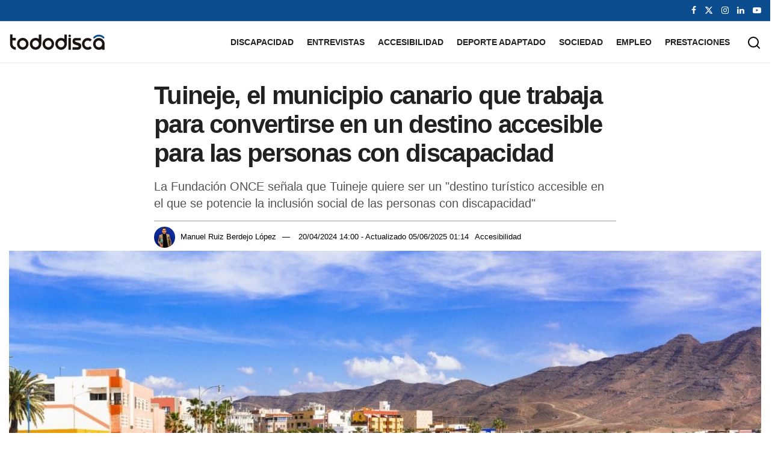

--- FILE ---
content_type: image/svg+xml
request_url: https://www.tododisca.com/wp-content/uploads/2025/06/logo-tododisca-1.svg
body_size: 932
content:
<?xml version="1.0" encoding="UTF-8"?>
<svg id="Capa_1" xmlns="http://www.w3.org/2000/svg" version="1.1" viewBox="0 0 300 48">
  <!-- Generator: Adobe Illustrator 29.5.1, SVG Export Plug-In . SVG Version: 2.1.0 Build 141)  -->
  <defs>
    <style>
      .st0 {
        fill: #1a1413;
      }

      .st1 {
        fill: #0c4d8f;
      }
    </style>
  </defs>
  <path class="st0" d="M10.7,18.54v10.21c-.02,2.82.98,5.23,2.97,7.22,1.99,2,4.4,3,7.22,3v7.66c-4.96,0-9.17-1.75-12.65-5.24-3.48-3.49-5.21-7.71-5.21-12.65l.04-28.08h7.66v10.22s10.2,0,10.2,0v7.67h-10.23Z"/>
  <path class="st0" d="M42.74,46.67c-4.95,0-9.16-1.75-12.64-5.24-3.48-3.49-5.21-7.71-5.21-12.65s1.75-9.16,5.24-12.64c3.49-3.48,7.71-5.21,12.65-5.21s9.16,1.75,12.64,5.24c3.48,3.49,5.21,7.71,5.21,12.65s-1.75,9.16-5.24,12.64c-3.49,3.48-7.71,5.21-12.65,5.21ZM49.97,36.03c2-1.99,3-4.4,3-7.22s-.99-5.23-2.98-7.22-4.4-3-7.22-3-5.23.99-7.22,2.98c-2,1.99-3,4.4-3,7.22s.99,5.23,2.98,7.22c1.99,2,4.4,3,7.22,3s5.23-.99,7.22-2.98Z"/>
  <path class="st0" d="M100.59,28.88c0,4.95-1.75,9.16-5.24,12.64s-7.71,5.21-12.65,5.21-9.16-1.75-12.64-5.24c-3.48-3.49-5.21-7.71-5.21-12.65s1.75-9.16,5.24-12.64c3.49-3.48,7.71-5.21,12.65-5.21,3.86,0,7.26,1.06,10.21,3.16l.02-13.36h7.66s-.04,28.09-.04,28.09ZM89.93,36.08c2-1.99,3-4.4,3-7.22s-.99-5.23-2.98-7.22c-1.99-2-4.4-3-7.22-3s-5.23.99-7.22,2.98c-2,1.99-3,4.4-3,7.22s.99,5.23,2.98,7.22c1.99,2,4.4,3,7.22,3s5.23-.99,7.22-2.98Z"/>
  <path class="st0" d="M122.43,46.78c-4.95,0-9.16-1.75-12.64-5.24-3.48-3.49-5.21-7.71-5.21-12.65s1.75-9.16,5.24-12.64c3.49-3.48,7.71-5.21,12.65-5.21s9.16,1.75,12.64,5.24c3.48,3.49,5.21,7.71,5.21,12.65s-1.75,9.16-5.24,12.64c-3.49,3.48-7.71,5.21-12.65,5.21ZM129.66,36.14c2-1.99,3-4.4,3-7.22s-.99-5.23-2.98-7.22-4.4-3-7.22-3-5.23.99-7.22,2.98c-2,1.99-3,4.4-3,7.22s.99,5.23,2.98,7.22c1.99,2,4.4,3,7.22,3s5.23-.99,7.22-2.98Z"/>
  <path class="st0" d="M180.05,28.99c0,4.95-1.75,9.16-5.24,12.64s-7.7,5.21-12.65,5.21-9.16-1.75-12.64-5.24-5.21-7.71-5.21-12.65,1.75-9.16,5.24-12.64,7.7-5.21,12.65-5.21c3.86,0,7.26,1.06,10.21,3.16l.02-13.36h7.66l-.04,28.09h0ZM169.39,36.2c2-1.99,3-4.4,3-7.22s-.99-5.23-2.98-7.22-4.4-3-7.22-3-5.23.99-7.22,2.98c-2,1.99-3,4.4-3,7.22s.99,5.23,2.98,7.22c1.99,2,4.4,3,7.21,3s5.23-.99,7.22-2.98h0Z"/>
  <path class="st0" d="M192.84,11.14l-.05,35.74h-7.66l.05-35.75h7.66ZM189.01,8.58c-1.06,0-1.97-.38-2.71-1.12-.74-.75-1.12-1.65-1.11-2.71,0-1.06.38-1.97,1.12-2.71.75-.74,1.65-1.12,2.71-1.11,1.06,0,1.97.38,2.71,1.12.74.75,1.11,1.65,1.11,2.71s-.38,1.97-1.12,2.71c-.75.74-1.65,1.12-2.71,1.11Z"/>
  <path class="st0" d="M208.16,11.16l15.32.02v7.66l-14.17-.02c-2.71.02-4.03.55-3.95,1.59,0,1.54,2.83,3.02,8.49,4.44,4.15,1.04,7.04,2.34,8.67,3.88,1.63,1.54,2.45,3.77,2.44,6.66,0,3.8-1.11,6.67-3.32,8.61-2.21,1.94-5.44,2.9-9.7,2.9l-14.04-.02-.03-7.66,13.88.02c3.35-.13,5.09-1,5.23-2.63,0-1.38-1.09-2.35-3.27-2.92-7.36-1.84-11.84-3.68-13.41-5.5-1.58-1.82-2.37-4.02-2.36-6.6,0-7.02,3.42-10.5,10.23-10.44h-.01Z"/>
  <path class="st0" d="M257.94,41.74c-3.49,3.48-7.7,5.21-12.65,5.21s-9.16-1.75-12.64-5.24-5.21-7.71-5.21-12.65,1.75-9.16,5.24-12.64c3.49-3.48,7.71-5.22,12.65-5.21,4.95,0,9.16,1.75,12.64,5.24l.04.04-5.43,5.42-.04-.04c-1.99-2-4.4-3-7.22-3s-5.23.99-7.22,2.98c-2,1.99-3,4.4-3,7.22s.99,5.23,2.98,7.22c1.99,2,4.4,3,7.22,3s5.23-.99,7.22-2.98l.04-.04,5.42,5.43s-.04.04-.04.04Z"/>
  <path class="st0" d="M297.83,46.98h-7.66v-3.14c-2.95,2.1-6.35,3.16-10.21,3.16-4.95,0-9.16-1.73-12.65-5.21s-5.24-7.69-5.24-12.64,1.73-9.16,5.21-12.65c3.48-3.49,7.69-5.23,12.64-5.24,4.95,0,9.16,1.73,12.65,5.21s5.24,7.69,5.24,12.64c0,0,.02,17.87.02,17.87ZM279.93,18.92c-2.82,0-5.22,1-7.22,3-1.99,2-2.99,4.4-2.98,7.22,0,2.82,1,5.22,3,7.22,2,1.99,4.4,2.98,7.22,2.98s5.22-1,7.22-3c1.99-2,2.98-4.41,2.98-7.22s-1-5.22-3-7.22-4.41-2.99-7.22-2.98Z"/>
  <path class="st1" d="M265.27,12.8c-.7,0-1.4-.27-1.94-.8-1.07-1.07-1.07-2.81,0-3.88,4.44-4.44,10.35-6.89,16.62-6.89s12.18,2.45,16.62,6.89c1.07,1.07,1.07,2.81,0,3.88s-2.81,1.07-3.88,0c-3.41-3.41-7.93-5.28-12.75-5.28s-9.34,1.88-12.75,5.28c-.53.54-1.24.8-1.94.8h.02Z"/>
</svg>